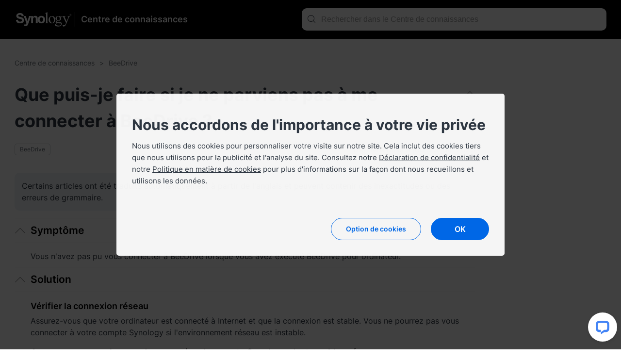

--- FILE ---
content_type: text/html; charset=UTF-8
request_url: https://kb.synology.com/fr-fr/BeeDrive/tutorial/Unable_to_sign_in_to_BeeDrive
body_size: 42532
content:
<!DOCTYPE html>
<html lang="fr-fr" data-lang-code="fr-fr">
<head>
    <meta charset="utf-8">
    <meta http-equiv="X-UA-Compatible" content="IE=edge,chrome=1">
    <meta name="viewport" content="width=device-width, initial-scale=1.0">
    <meta name="author" content="Synology Inc.">


    <title>Que puis-je faire si je ne parviens pas à me connecter à BeeDrive ?  - Synology Centre de connaissances</title>
    <meta name="description" content="Le Centre de connaissances de Synology offre une assistance complète, fournit des réponses aux questions fréquemment posées, des étapes de dépannage, des tutoriels logiciels et toute la documentation technique dont vous avez besoin.">
    <meta property="og:title" content="Que puis-je faire si je ne parviens pas à me connecter à BeeDrive ?  - Synology Centre de connaissances" />
    <meta property="og:description" content="Le Centre de connaissances de Synology offre une assistance complète, fournit des réponses aux questions fréquemment posées, des étapes de dépannage, des tutoriels logiciels et toute la documentation technique dont vous avez besoin." />
    <meta name="twitter:title" content="Que puis-je faire si je ne parviens pas à me connecter à BeeDrive ?  - Synology Centre de connaissances">
    <meta name="twitter:description" content="Le Centre de connaissances de Synology offre une assistance complète, fournit des réponses aux questions fréquemment posées, des étapes de dépannage, des tutoriels logiciels et toute la documentation technique dont vous avez besoin.">


            <meta property="og:type" content="website">
        <meta property="og:url" content="">
        <meta property="og:image" content="https://fileres.synology.com/images/common/meta-tag-preview-image/img_synology.jpg">
        <meta property="og:image:secure_url" content="https://fileres.synology.com/images/common/meta-tag-preview-image/img_synology.jpg"/>
        <meta property="og:image:type" content="image/jpg">
        <meta property="og:image:width" content="1200">
        <meta property="og:image:height" content="628">

        <meta name="twitter:card" content="summary_large_image">
        <meta name="twitter:image" content="https://fileres.synology.com/images/common/meta-tag-preview-image/img_synology.jpg">
        <meta name="twitter:image:width" content="1200">
        <meta name="twitter:image:height" content="628">
        <meta name="twitter:image:alt" content="Synology Inc.">
    
    
    <base href="https://kb.synology.com" />
    <link id="favicon" rel="shortcut icon" href="https://fileres.synology.com/images/common/favicon/syno/favicon.ico">

    <link rel="icon" type="image/png" sizes="144x144" href="https://fileres.synology.com/images/common/favicon/syno/icon-144x144.png">
    <link rel="icon" type="image/png" sizes="96x96" href="https://fileres.synology.com/images/common/favicon/syno/icon-96x96.png">
    <link rel="icon" type="image/png" sizes="64x64" href="https://fileres.synology.com/images/common/favicon/syno/icon-64x64.png">
    <link rel="icon" type="image/png" sizes="32x32" href="https://fileres.synology.com/images/common/favicon/syno/icon-32x32.png">
    <link rel="icon" type="image/png" sizes="16x16" href="https://fileres.synology.com/images/common/favicon/syno/icon-16x16.png">

    <link rel="apple-touch-icon" sizes="180x180" href="https://fileres.synology.com/images/common/favicon/syno/icon-180x180.png">
    <link rel="apple-touch-icon" sizes="167x167" href="https://fileres.synology.com/images/common/favicon/syno/icon-167x167.png">
    <link rel="apple-touch-icon" sizes="152x152" href="https://fileres.synology.com/images/common/favicon/syno/icon-152x152.png">
    <link rel="apple-touch-icon" sizes="120x120" href="https://fileres.synology.com/images/common/favicon/syno/icon-120x120.png">

        
    <link rel="stylesheet" href="/css/dsygno.min.css?id=135059bda7a95ced13ecae8368058993">
    <link rel="stylesheet" href="/css/syno.css?id=c0851f62434c6653ead4b2a8e81944aa">
    <script>
    window.SYNO_WEB = window.SYNO_WEB || {};
    window.SYNO_WEB.lang = "fr-fr";
    window.SYNO_WEB.languages = {"area_americas":{"en-br":"Brazil - English","en-ca":"Canada - English","en-us":"United States - English","es-mx":"M\u00e9xico - Espa\u00f1ol"},"area_asia":{"en-au":"Australia - English","en-id":"Indonesia - English","en-in":"India - English","en-my":"Malaysia - English","en-nz":"New Zealand - English","en-ph":"Philippines - English","en-sg":"Singapore - English","ja-jp":"\u65e5\u672c - \u65e5\u672c\u8a9e","ko-kr":"\ub300\ud55c\ubbfc\uad6d - \ud55c\uad6d\uc5b4","th-th":"\u0e44\u0e17\u0e22 - \u0e44\u0e17\u0e22","vi-vn":"Vi\u1ec7t Nam - Ti\u1ebfng Vi\u1ec7t","zh-hk":"\u9999\u6e2f\u7279\u5225\u884c\u653f\u5340 - \u7e41\u9ad4\u4e2d\u6587","zh-tw":"\u53f0\u7063 - \u7e41\u9ad4\u4e2d\u6587"},"area_europe":{"cs-cz":"\u010cesk\u00e1 republika - \u010ce\u0161tina","da-dk":"Danmark - Dansk","de-de":"Deutschland - Deutsch","en-ro":"Romania - English","en-uk":"United Kingdom - English","es-es":"Espa\u00f1a - Espa\u00f1ol","fr-fr":"France - Fran\u00e7ais","hu-hu":"Magyarorsz\u00e1g - Magyar","it-it":"Italia - Italiano","nl-nl":"Nederland - Nederlands","pl-pl":"Polska - Polski","ru-ru":"\u0420\u043e\u0441\u0441\u0438\u044f - \u0420\u0443\u0441\u0441\u043a\u0438\u0439","sv-se":"Sverige - Svenska","tr-tr":"T\u00fcrkiye - T\u00fcrk\u00e7e"},"area_region":{"en-af":"Africa - English","en-eu":"Europe - English","en-global":"Global - English","en-me":"Middle East - English"}};
    window.SYNO_WEB.lang_moment = "fr";
    window.SYNO_WEB.base_uri = "https:\/\/kb.synology.com";
    window.SYNO_WEB.kb_uri = "https:\/\/kb.synology.com";
    window.SYNO_WEB.website_mode = "production";
    window.SYNO_WEB.is_china = false;
    window.SYNO_WEB.is_europe = false;
    window.SYNO_WEB.is_internal = false;

    window.SYNO_STRINGS = {"common":{"area_americas":"Am\u00e9riques","area_asia":"Asie-Pacifique","area_europe":"Europe","area_region":"R\u00e9gion","btn_clear":"Effacer","colon":": ","label_quick_link":"Liens rapides","lang_popup_title":"S\u00e9lectionnez votre langue pr\u00e9f\u00e9r\u00e9e","placeholder_no_quicklinks":"Appuyer sur Entr\u00e9e pour lancer la recherche","result_count":"@num@ r\u00e9sultats de recherche"},"footer":{"copyright":"Copyright \u00a9 2026 Synology Inc. Tous droits r\u00e9serv\u00e9s.","privacy":"Engagement de confidentialit\u00e9","social_links_fb":"https:\/\/www.facebook.com\/Synology-France-626955360738213\/","social_links_instagram":"https:\/\/www.instagram.com\/synology.official\/","social_links_twitter":"https:\/\/twitter.com\/synology","social_links_youtube":"https:\/\/www.youtube.com\/user\/synologyinc","terms_conditions":"Conditions g\u00e9n\u00e9rales"},"button":{"download":"T\u00e9l\u00e9charger","show_less":"Afficher moins","show_more":"Afficher plus","view_help":"Afficher l'aide"},"frontpage":{"breadcrumbs_results":"R\u00e9sultats de la recherche","chapter":"Table des mati\u00e8res","header_synology_logo_url":"https:\/\/www.synology.com\/","header_title":"Centre de connaissances","header_title_internal":"Knowledge Center <span>Internal Edition<\/span>","kb_main_help_title":"Aide","knowledgebase_disclaimer_2020_04":"Certains articles ont \u00e9t\u00e9 traduits automatiquement \u00e0 partir de l'anglais et peuvent contenir des inexactitudes ou des erreurs de grammaire.","name":"Centre de connaissances","no_result_title":"Aucun r\u00e9sultat. Veuillez essayer d'autres mots-cl\u00e9s et crit\u00e8res de filtrage.","placeholder_filter":"Rechercher","placeholder_no_quicklinks":"Appuyer sur Entr\u00e9e pour lancer la recherche","placeholder_quicklinks":"Liens rapides","placeholder_search":"Rechercher dans le Centre de connaissances","placeholder_suggested":"Recherches sugg\u00e9r\u00e9es","publish_date":"Derni\u00e8re mise \u00e0 jour:","publish_date_pdf":"Derni\u00e8re mise \u00e0 jour :","sort_by":"Trier par","sort_by_date":"Date","sort_by_relevance":"Pertinence"},"source":{"CFR":"Rapport sur l'empreinte carbone","developer_guide":"Guide du d\u00e9veloppeur","hardware_installation_guide":"Manuel du produit","hardware_specification":"Fiche technique","help":"Aide","product_insight":"Aper\u00e7us du produit","product_specification":"Sp\u00e9cifications du produit","release_note":"Notes de version","software_specification":"Sp\u00e9cifications logicielles","system_manual":"Manuel du produit","tutorial":"Didacticiels & FAQ","user_guide":"Guide de l'utilisateur","video":"Tutoriel vid\u00e9o","visio_stencil":"Visio Stencil","white_paper":"Livre blanc"},"os":{"APM":"ActiveProtect","BeeDrive":"BeeDrive","BeeStation":"BeeStation","C2":"C2","DSM":"DiskStation Manager","DSMUC":"Unified Controller","GSM":"GridStation Manager","PAM":"Parallel Active Manager","SRM":"Synology Router Manager","Surveillance":"Surveillance Station","SurveillanceStation":"Surveillance Station"},"filter":{"clear_all":"Effacer tout","date_range":"Plage de date","model":"Mod\u00e8le","model_dropdown_placeholder":"Saisissez le nom du mod\u00e8le du produit","model_placeholder":"Recherchez votre produit Synology","os_version":"Syst\u00e8me","permissions":"Autorisation","service":"Paquet","source":"Source","tag":"Balise"},"date_range":{"any_time":"\u00c0 tout moment","past_month":"Au cours du dernier mois","past_week":"Au cours de la derni\u00e8re semaine","past_year":"Au cours de l'ann\u00e9e \u00e9coul\u00e9e"},"landing":{"bee_dialog_title":"S\u00e9lectionnez un produit","btn_find_product":"Rechercher un produit","by_category_C2":"Services C2","by_category_DSM":"NAS et SAN","by_category_SRM":"Routeur","by_category_SurveillanceStation":"Surveillance","by_category_basic_help":"Aide","by_category_basic_help_url":"DSM\/help","by_category_basic_p":"Obtenez des r\u00e9ponses \u00e0 vos questions et apprenez-en plus sur les produits Synology.","by_category_basic_release_note":"Notes de version","by_category_basic_release_note_url":"search?sources%5B%5D=release_note","by_category_basic_software_specification":"Sp\u00e9cifications logicielles","by_category_basic_software_specification_url":"search?sources%5B%5D=software_specification","by_category_basic_title":"Tutoriels et informations","by_category_basic_tutorial":"Tutoriels et FAQ","by_category_basic_tutorial_url":"search?sources%5B%5D=tutorial","by_category_doc_developer_guide":"Guides du d\u00e9veloppeur","by_category_doc_developer_guide_url":"search?sources%5B%5D=developer_guide","by_category_doc_p":"Acc\u00e9dez aux guides, aux bonnes pratiques, aux r\u00e9f\u00e9rences\u00a0API et bien plus encore.","by_category_doc_title":"Documentation","by_category_doc_user_guide":"Guides de l'utilisateur","by_category_doc_user_guide_url":"search?sources%5B%5D=user_guide","by_category_doc_white_paper":"Livres blancs","by_category_doc_white_paper_url":"search?sources%5B%5D=white_paper","by_category_p":"Choisissez une cat\u00e9gorie pour plus de ressources.","by_category_product_p":"S\u00e9lectionnez votre mod\u00e8le pour obtenir les documents correspondants.","by_category_product_title":"Trouver le manuel et la fiche technique de votre produit","by_category_resources_compatibility":"Compatibilit\u00e9 des produits","by_category_resources_compatibility_url":"https:\/\/www.synology.com\/compatibility","by_category_resources_developer_tool":"Outils de d\u00e9veloppeur","by_category_resources_developer_tool_url":"https:\/\/www.synology.com\/support\/developer","by_category_resources_download":"Centre de t\u00e9l\u00e9chargements","by_category_resources_download_url":"https:\/\/www.synology.com\/support\/download","by_category_resources_p":"D\u00e9couvrez des outils utiles et d'autres informations.","by_category_resources_product_status":"Statut de l'assistance technique","by_category_resources_product_status_url":"https:\/\/www.synology.com\/products\/status","by_category_resources_title":"T\u00e9l\u00e9chargements et ressources","by_category_title":"Trouver des r\u00e9ponses par cat\u00e9gorie","by_help_desc":"S\u00e9lectionnez un environnement d'exploitation pour obtenir les articles d'aide connexes.","by_help_title":"Obtenir de l'aide","by_os_label_APM":"ActiveProtect","by_os_label_Bee":"Bee","by_os_label_BeeDrive":"BeeDrive","by_os_label_BeeStation":"BeeStation","by_os_label_C2":"Services C2","by_os_label_DSM":"NAS et SAN","by_os_label_PAM":"PAM","by_os_label_SRM":"Routeur","by_os_label_SurveillanceStation":"Surveillance","by_os_p":"S\u00e9lectionnez une gamme de produits pour plus de ressources.","by_os_title":"Trouver des r\u00e9ponses par produit","get_help_community_p":"Trouvez des r\u00e9ponses, posez des questions et contactez des passionn\u00e9s de Synology.","get_help_community_title":"Synology Community","get_help_community_url":"https:\/\/community.synology.com\/enu","get_help_support_p":"Obtenez une assistance technique ou envoyez-nous une demande.","get_help_support_title":"Nous contacter","get_help_support_url":"https:\/\/www.synology.com\/fr-fr\/company\/contact_us","only_bee_drive_release":"F","subheader_title":"Que pouvons-nous faire pour vous\u00a0?"},"landing_detail":{"apm_function_help_btn":"Aller \u00e0 l'aide","apm_function_help_btn_url":"APM\/help","apm_function_help_p":"Apprenez \u00e0 utiliser diverses fonctions dans ActiveProtect Manager (APM).","apm_function_help_title":"Trouver des solutions dans l'aide","apm_subheader_p":"Prot\u00e9gez les donn\u00e9es de l\u2019entreprise de mani\u00e8re compl\u00e8te gr\u00e2ce aux fonctionnalit\u00e9s sp\u00e9cifiques de sauvegarde con\u00e7ues via APM.","apm_subheader_title":"ActiveProtect","apm_topic_p":"D\u00e9couvrez les sujets ActiveProtect les plus pertinents et populaires.","apm_topic_release_note":"Notes de version","apm_topic_release_note_url":"search?sources%5B%5D=release_note&os_versions%5B%5D=11","apm_topic_software_spec":"Sp\u00e9cifications du logiciel","apm_topic_software_spec_url":"search?sources%5B%5D=release_note","apm_topic_title":"Sujets tendance","apm_topic_tutorial":"FAQ","apm_topic_tutorial_url":"search?sources%5B%5D=tutorial&os_versions%5B%5D=11","apm_topic_user_guide":"Guide de l'utilisateur","apm_topic_user_guide_url":"search?sources%5B%5D=user_guide&os_versions%5B%5D=11","apm_video_p":"Suivez des instructions \u00e9tape par \u00e9tape, obtenez des conseils utiles et d\u00e9couvrez des solutions avec <a class=\"link-font\" href=\"search?sources%5B%5D=video&os_versions%5B%5D=9\">nos vid\u00e9os<\/a>.","apm_video_title":"Didacticiels vid\u00e9o","beeDrive_subheader_p":"Sauvegardez et stockez les donn\u00e9es de votre ordinateur ou vos photos et vid\u00e9os mobiles au m\u00eame endroit pour y acc\u00e9der facilement.","beeDrive_subheader_title":"BeeDrive","beeDrive_topic_getting_started":"Premiers pas","beeDrive_topic_getting_started_url":"search?os_versions%5B%5D=9&tags%5B%5D=Quick_Start","beeDrive_topic_p":"D\u00e9couvrez les sujets les plus pertinents et les plus populaires de BeeDrive.","beeDrive_topic_title":"Rubriques tendance","beeDrive_topic_tutorial":"Tutoriels et FAQ","beeDrive_topic_tutorial_url":"search?sources%5B%5D=tutorial&os_versions%5B%5D=9","beeDrive_video_p":"Suivez les instructions \u00e9tape par \u00e9tape, obtenez des conseils utiles et d\u00e9couvrez des solutions gr\u00e2ce \u00e0 <a class=\"link-font\" href=\"search?sources%5B%5D=video&os_versions%5B%5D=9\">nos vid\u00e9os<\/a>.","beeDrive_video_title":"Tutoriels vid\u00e9o","beeStation_subheader_p":"Stockez, synchronisez et partagez des fichiers et des photos sur votre cloud personnel en quelques \u00e9tapes seulement.","beeStation_subheader_title":"BeeStation","beeStation_topic_getting_started":"Premiers pas","beeStation_topic_getting_started_url":"search?os_versions%5B%5D=10&tags%5B%5D=Quick_Start","beeStation_topic_p":"D\u00e9couvrez les sujets les plus pertinents et les plus populaires de BeeStation.","beeStation_topic_title":"Rubriques tendance","beeStation_topic_tutorial":"Tutoriels et FAQ","beeStation_topic_tutorial_url":"search?sources%5B%5D=tutorial&os_versions%5B%5D=10","beeStation_video_p":"Suivez les instructions \u00e9tape par \u00e9tape, obtenez des conseils utiles et d\u00e9couvrez des solutions gr\u00e2ce \u00e0 <a class=\"link-font\" href=\"search?sources%5B%5D=video&os_versions%5B%5D=10\">nos vid\u00e9os<\/a>.","beeStation_video_title":"Tutoriels vid\u00e9o","c2_article_item1_p":"Ce n'est pas parce que vos donn\u00e9es sont synchronis\u00e9es qu'elles sont sauvegard\u00e9es, et cela ne signifie pas non plus que vous pourrez les restaurer en cas de sinistre soudain.","c2_article_item1_title":"Sauvegardez ! Ne vous CONTENTEZ PAS de synchroniser vos donn\u00e9es (Anglais)","c2_article_item1_url":"https:\/\/medium.com\/synologyc2\/back-up-dont-just-sync-your-data-df79c8bcbe23","c2_article_item2_p":"Tirez le meilleur parti de votre exp\u00e9rience de navigation en utilisant un gestionnaire de mots de passe d\u00e9di\u00e9 comme C2\u00a0Password pour stocker vos informations de connexion et...","c2_article_item2_title":"Optimisez votre exp\u00e9rience de navigation avec C2\u00a0Password (Anglais)","c2_article_item2_url":"https:\/\/medium.com\/synologyc2\/optimize-your-browser-experience-with-c2-password-12e80db3fb31","c2_article_item3_p":"Les tests canari permettent aux d\u00e9veloppeurs de tester de nouveaux logiciels sur un groupe d'utilisateurs avant de les lancer, ce qui permet de d\u00e9tecter et de r\u00e9soudre les probl\u00e8mes avant qu'ils ne se pr\u00e9sentent...","c2_article_item3_title":"Tests canari\u00a0: qu'est-ce que c'est et pourquoi les utiliser\u00a0? (Anglais)","c2_article_item3_url":"https:\/\/medium.com\/synologyc2\/canary-testing-what-is-it-and-why-is-it-used-aa9c845f88bc","c2_article_link_text":"Lire davantage","c2_article_p":"Pour acc\u00e9der \u00e0 plus d'articles, <a class=\"link-font\" target=\"_blank\" href=\"https:\/\/medium.com\/synologyc2\">cliquez ici<\/a>.","c2_article_title":"En savoir plus sur Synology\u00a0C2","c2_package_C2_Backup":"C2 Backup","c2_package_C2_Backup_url":"search?sources%5B%5D=tutorial&services%5B%5D=C2_Backup","c2_package_C2_Identity":"C2 Identity","c2_package_C2_Identity_url":"search?sources%5B%5D=tutorial&services%5B%5D=C2_Identity","c2_package_C2_Object_Storage":"C2 Object Storage","c2_package_C2_Object_Storage_url":"search?sources%5B%5D=tutorial&services%5B%5D=C2_Object_Storage","c2_package_C2_Password":"C2 Password","c2_package_C2_Password_url":"search?sources%5B%5D=tutorial&services%5B%5D=C2_Password","c2_package_C2_Storage":"C2 Storage","c2_package_C2_Storage_url":"search?sources%5B%5D=tutorial&services%5B%5D=C2_Storage","c2_package_C2_Surveillance":"C2 Backup for Surveillance","c2_package_C2_Surveillance_url":"search?sources%5B%5D=tutorial&services%5B%5D=C2_Surveillance","c2_package_C2_Transfer":"C2 Transfer","c2_package_C2_Transfer_url":"search?sources%5B%5D=tutorial&services%5B%5D=C2_Transfer","c2_package_p":"D\u00e9couvrez les questions les plus fr\u00e9quemment pos\u00e9es et les sujets les plus populaires pour les services\u00a0C2.","c2_package_title":"Trouver des r\u00e9ponses par service","c2_subheader_p":"Optimisez l'efficacit\u00e9 gr\u00e2ce \u00e0 des solutions cloud s\u00e9curis\u00e9es et fiables pour le stockage, la gestion des mots de passe, le partage de fichiers et la sauvegarde.","c2_subheader_title":"Services C2","c2_topic_p":"D\u00e9couvrez les sujets les plus pertinents et les plus populaires de C2.","c2_topic_services":"Premiers pas","c2_topic_services_url":"search?sources%5B%5D=tutorial&os_versions%5B%5D=6&tags%5B%5D=Quick_Start","c2_topic_title":"Rubriques tendance","c2_topic_tutorial":"Tutoriels et FAQ","c2_topic_tutorial_url":"search?sources%5B%5D=tutorial&os_versions%5B%5D=6","dsm_function_help_btn":"Acc\u00e9der \u00e0 l'aide","dsm_function_help_btn_url":"DSM\/help\/","dsm_function_help_p":"D\u00e9couvrez comment utiliser les diff\u00e9rentes fonctions de DSM.","dsm_function_help_title":"Trouver des solutions dans l'aide","dsm_package_Active_Backup_for_Business":"Active Backup for Business","dsm_package_Active_Backup_for_Business_url":"search?sources%5B%5D=tutorial&services%5B%5D=Active_Backup_for_Business","dsm_package_Hybrid_Share":"Hybrid Share","dsm_package_Hybrid_Share_url":"search?sources%5B%5D=tutorial&services%5B%5D=Hybrid_Share","dsm_package_Hyper_Backup":"Hyper Backup","dsm_package_Hyper_Backup_url":"search?sources%5B%5D=tutorial&services%5B%5D=Hyper_Backup","dsm_package_SMB":"Services SMB","dsm_package_SMB_url":"search?sources%5B%5D=tutorial&tags%5B%5D=SMB","dsm_package_Storage_Manager":"Gestionnaire de stockage","dsm_package_Storage_Manager_url":"search?sources%5B%5D=tutorial&services%5B%5D=Storage_Manager","dsm_package_Synology_Drive":"Synology Drive","dsm_package_Synology_Drive_url":"search?sources%5B%5D=tutorial&services%5B%5D=Synology_Drive","dsm_package_Synology_Photos":"Synology Photos","dsm_package_Synology_Photos_url":"search?sources%5B%5D=tutorial&services%5B%5D=Synology_Photos","dsm_package_p":"D\u00e9couvrez les questions les plus fr\u00e9quemment pos\u00e9es et les sujets les plus populaires pour les paquets DSM.","dsm_package_placeholder":"Tous les paquets","dsm_package_see_more":"Voir plus d'articles","dsm_package_title":"Trouver des r\u00e9ponses par paquet","dsm_subheader_p":"D\u00e9ployez vos p\u00e9riph\u00e9riques Synology \u00e0 l'aide des fonctionnalit\u00e9s intuitives de DSM.","dsm_subheader_title":"NAS et SAN","dsm_topic_getting_started":"Premiers pas","dsm_topic_getting_started_url":"search?os_versions%5B%5D=1&os_versions%5B%5D=2&tags%5B%5D=Quick_Start","dsm_topic_p":"D\u00e9couvrez les sujets les plus pertinents et les plus populaires de DSM.","dsm_topic_release_note":"Notes de version","dsm_topic_release_note_url":"search?sources%5B%5D=release_note&os_versions%5B%5D=1&os_versions%5B%5D=2","dsm_topic_software_spec":"Sp\u00e9cifications logicielles","dsm_topic_software_spec_url":"search?sources%5B%5D=software_specification&os_versions%5B%5D=1&os_versions%5B%5D=2","dsm_topic_title":"Rubriques tendance","dsm_topic_tutorial":"Tutoriels et FAQ","dsm_topic_tutorial_url":"search?os_versions%5B%5D=1&os_versions%5B%5D=2&sources%5B%5D=tutorial","dsm_video_p":"Suivez les instructions \u00e9tape par \u00e9tape, obtenez des conseils utiles et d\u00e9couvrez des solutions gr\u00e2ce \u00e0 <a class=\"link-font\" href=\"search?sources%5B%5D=video&os_versions%5B%5D=1&os_versions%5B%5D=2\">nos vid\u00e9os<\/a>.","dsm_video_title":"Tutoriels vid\u00e9o","pam_function_help_btn":"Aller \u00e0 l'aide","pam_function_help_btn_url":"PAM\/help\/","pam_function_help_p":"D\u00e9couvrez comment utiliser les diff\u00e9rentes fonctions de PAM.","pam_function_help_title":"Trouver des solutions dans l'aide","pam_subheader_p":"D\u00e9ployez vos services avec l'architecture \u00e0 double contr\u00f4leur de PAM pour une disponibilit\u00e9 continue.","pam_subheader_title":"PAM","pam_topic_p":"D\u00e9couvrez les sujets PAM les plus pertinents et populaires.","pam_topic_release_note":"Notes de version","pam_topic_release_note_url":"search?sources%5B%5D=release_note&os_versions%5B%5D=12","pam_topic_title":"Sujets tendance","pam_topic_tutorial":"Tutoriels & FAQ","pam_topic_tutorial_url":"search?sources%5B%5D=tutorial&os_versions%5B%5D=12","pam_topic_user_guide":"Guide de l'utilisateur","pam_topic_user_guide_url":"search?sources%5B%5D=user_guide&os_versions%5B%5D=12","pam_video_p":"Suivez des instructions \u00e9tape par \u00e9tape, obtenez des conseils utiles et d\u00e9couvrez des solutions gr\u00e2ce \u00e0 <a class=\"link-font\" href=\"search?sources%5B%5D=video&os_versions%5B%5D=12\">nos vid\u00e9os<\/a>.","pam_video_title":"Didacticiels vid\u00e9o","select_package_palceholder":"S\u00e9lectionner d'autres paquets","srm_function_help_btn":"Acc\u00e9der \u00e0 l'aide","srm_function_help_btn_url":"SRM\/help\/","srm_function_help_p":"D\u00e9couvrez comment utiliser les diff\u00e9rentes fonctions de SRM.","srm_function_help_title":"Trouver des solutions dans l'aide","srm_package_Control_Panel":"Panneau de configuration","srm_package_Control_Panel_url":"search?sources%5B%5D=tutorial&os_versions%5B%5D=3&services%5B%5D=Control_Panel","srm_package_Network_Center":"Centre r\u00e9seau","srm_package_Network_Center_url":"search?sources%5B%5D=tutorial&services%5B%5D=Network_Center","srm_package_Safe_Access":"Safe Access","srm_package_Safe_Access_url":"search?sources%5B%5D=tutorial&services%5B%5D=Safe_Access","srm_package_Threat_Prevention":"Threat Prevention","srm_package_Threat_Prevention_url":"search?sources%5B%5D=tutorial&services%5B%5D=Threat_Prevention","srm_package_VPN_Plus_Server":"VPN Plus Server","srm_package_VPN_Plus_Server_url":"search?sources%5B%5D=tutorial&services%5B%5D=VPN_Plus_Server","srm_package_Wi_Fi_Connect":"Wi-Fi Connect","srm_package_Wi_Fi_Connect_url":"search?sources%5B%5D=tutorial&services%5B%5D=Wi_Fi_Connect","srm_package_p":"D\u00e9couvrez les questions les plus fr\u00e9quemment pos\u00e9es et les sujets les plus populaires pour les paquets SRM.","srm_package_title":"Trouver des r\u00e9ponses par paquet","srm_subheader_p":"Configurez votre r\u00e9seau avec une interface utilisateur intuitive \u00e0 l'aide de Synology\u00a0Router.","srm_subheader_title":"Routeur","srm_topic_getting_started":"Premiers pas","srm_topic_getting_started_url":"search?os_versions%5B%5D=3&tags%5B%5D=Quick_Start","srm_topic_p":"D\u00e9couvrez les sujets les plus pertinents et les plus populaires de SRM.","srm_topic_release_note":"Notes de version","srm_topic_release_note_url":"search?sources%5B%5D=release_note&os_versions%5B%5D=3","srm_topic_software_spec":"Sp\u00e9cifications logicielles","srm_topic_title":"Rubriques tendance","srm_topic_tutorial":"Tutoriels et FAQ","srm_topic_tutorial_url":"search?os_versions%5B%5D=3&sources%5B%5D=tutorial","srm_video_p":"Suivez les instructions \u00e9tape par \u00e9tape, obtenez des conseils utiles et d\u00e9couvrez des solutions gr\u00e2ce \u00e0 <a class=\"link-font\" href=\"search?sources%5B%5D=video&os_versions%5B%5D=3\">nos vid\u00e9os<\/a>.","srm_video_title":"Tutoriels vid\u00e9o","surveillance_function_help_btn":"Acc\u00e9der \u00e0 l'aide","surveillance_function_help_btn_url":"SurveillanceStation\/help\/","surveillance_function_help_p":"D\u00e9couvrez comment utiliser les diff\u00e9rentes fonctions de Surveillance\u00a0Station.","surveillance_function_help_title":"Trouver des solutions dans l'aide","surveillance_subheader_p":"Prot\u00e9gez votre lieu de travail ou votre domicile gr\u00e2ce \u00e0 notre puissante solution de surveillance.","surveillance_subheader_title":"Surveillance","surveillance_topic_3rd_party_integration":"Int\u00e9gration tierce","surveillance_topic_3rd_party_integration_url":"search?tags%5B%5D=3rd_Party_Integration","surveillance_topic_p":"D\u00e9couvrez les sujets les plus pertinents et les plus populaires de Surveillance\u00a0Station.","surveillance_topic_release_note":"Notes de version","surveillance_topic_release_note_url":"search?sources%5B%5D=release_note&services%5B%5D=Surveillance_Station","surveillance_topic_title":"Rubriques tendance","surveillance_topic_tutorial":"Tutoriels et FAQ","surveillance_topic_tutorial_url":"search?sources%5B%5D=tutorial&services%5B%5D=Surveillance_Station","surveillance_topic_user_guide":"Guides de l'utilisateur","surveillance_topic_user_guide_url":"search?sources%5B%5D=user_guide&services%5B%5D=Surveillance_Station","surveillance_video_p":"Suivez les instructions \u00e9tape par \u00e9tape, obtenez des conseils utiles et d\u00e9couvrez des solutions gr\u00e2ce \u00e0 <a class=\"link-font\" href=\"search?sources%5B%5D=video&services%5B%5D=Surveillance_Station\">nos vid\u00e9os<\/a>.","surveillance_video_title":"Tutoriels vid\u00e9o"},"breadcrumb":{"search_by_CFR_url":"search?tags%5B%5D=CFR","search_by_DG_url":"search?sources%5B%5D=developer_guide","search_by_HIG_url":"search?sources%5B%5D=hardware_installation_guide","search_by_UG_url":"search?sources%5B%5D=user_guide","search_by_WP_url":"search?sources%5B%5D=white_paper"},"doc_lang":{"csy":"\u010ce\u0161tina","dan":"Danish","ger":"Deutsch","enu":"English","spn":"Espa\u00f1ol","fre":"Fran\u00e7ais","ita":"Italiano","hun":"Magyar","nld":"Nederlands","nor":"Norwegian","plk":"Polski","ptb":"Portugu\u00eas (Brasil)","ptg":"Portugu\u00eas (Portugal)","rus":"\u0420\u0443\u0441\u0441\u043a\u0438\u0439","sve":"Swedish","trk":"T\u00fcrk\u00e7e","cht":"\u7e41\u9ad4\u4e2d\u6587","chs":"\u7b80\u4f53\u4e2d\u6587","jpn":"\u65e5\u672c\u8a9e","krn":"\ud55c\uad6d\uc5b4","tha":"\u0e44\u0e17\u0e22","vie":"Ti\u1ebfng Vi\u1ec7t","ind":"Bahasa Indonesia","heb":"\u05e2\u05b4\u05d1\u05e8\u05b4\u05d9\u05ea","ara":"\u0639\u0631\u0628\u064a"}};
</script>

    <script src="/js/manifest.js?id=607cecf1e933bb6377820bd896f47173"></script>
    <script src="/js/vendor.js?id=f1b99872e3fe9c5526e36061e6f0893f"></script>
    <script src="/js/app.js?id=6a82b86015a48bf0383634e242fab9bd"></script>

    </head>
<body class="fr-fr">
    <div id="root" style="opacity: 0" >
                    <header>
                <div class="header_bar">
	<template v-if="sidebar_enabled">
		<button class="hamburger-icon" :class="{ 'hamburger-icon--active': $root.sidebar_active, 'hamburger-icon--only-search' : $root?.sidebar_only_search }" @click="$root.sidebar_active = !$root.sidebar_active">
			<span class="line line-top"></span>
			<span class="line line-md"></span>
			<span class="line line-bottom"></span>
		</button>
	</template>

	<div class="container padding_h_lg">
		<div class="header_bar__flex">
			<a class="header_bar__logo" href="https://www.synology.com/fr-fr">
				<img src="/img/logo/logo_white.svg">
			</a>

			<a class="header_bar__site-name" href="/fr-fr">
								<div class="h2">Centre de connaissances</div>
			</a>
		</div>

		<div class="align-6 search-bar--help">
							<search-bar type="header" action="/fr-fr/search" value=""></search-bar>
					</div>
	</div>
</div>
            </header>
                	<tutorial-page :preload="preload"></tutorial-page>
                    <footer>
                	<div class="footer_bar">
		<div class="container">
			<div class="terms_wrap">
				<span>Copyright © 2026 Synology Inc. Tous droits réservés.</span>
				<div>
					<a href="https://www.synology.com/company/legal/terms_conditions" target="_blank" rel="noopener noreferrer" title="Terms &amp; Conditions" class="terms">Conditions générales</a>
					<span>|</span>
					<a href="https://www.synology.com/company/legal/privacy" target="_blank" rel="noopener noreferrer" title="Privacy">Engagement de confidentialité</a>
					<span>|</span>
					<a href="#" onclick="SYNO_COOKIE_ELEMENT.showDialog(); return false;">Préférence des cookies</a>
															<span class="hide-detail">|</span>
					<a class="change_language">
						<i class="fa fa-globe"></i> France - Français
					</a>
									</div>
			</div>
					</div>
	</div>

<div id="lang-dialog-app">
	<language-switcher></language-switcher>
</div>            </footer>
                <div class="sidebar-mask" :class="{ 'sidebar-mask--show': $root.sidebar_active && !($root.sidebar_only_search) }" @click.stop.prevent="$root.sidebar_active = false"></div>
    </div>
    <div id="mask"></div>
    <input type="hidden" name="_token" value="">
    
            
    
            <script>
	$(document).ready(function() {
		SYNO_COOKIE_ELEMENT.run({
			cookie_name: "syno_confirm_v5_answer",
			is_europe: false,
			scb_dialog_style: true,
			strings: {"header_title":"Nous accordons de l'importance \u00e0 votre vie priv\u00e9e","header_p":"Nous utilisons des cookies pour personnaliser votre visite sur notre site. Cela inclut des cookies tiers que nous utilisons pour la publicit\u00e9 et l'analyse du site. Consultez notre <a href=\"https:\/\/www.synology.com\/company\/legal\/privacy\" target=\"_blank\">D\u00e9claration de confidentialit\u00e9<\/a> et notre <a href=\"https:\/\/www.synology.com\/company\/legal\/cookie_policy\" target=\"_blank\">Politique en mati\u00e8re de cookies<\/a> pour plus d'informations sur la fa\u00e7on dont nous recueillons et utilisons les donn\u00e9es.","dialog_title":"Politique relative aux cookies","dialog_p":"Synology utilise des cookies, c'est-\u00e0-dire des fichiers texte plac\u00e9s sur votre p\u00e9riph\u00e9rique, pour activer certaines fonctionnalit\u00e9s du site Web, la personnalisation, et aussi pour nous permettre d'am\u00e9liorer notre contenu et nos campagnes marketing. La fa\u00e7on dont Synology utilise les cookies est d\u00e9finie dans notre <a href=\"https:\/\/www.synology.com\/company\/legal\/cookie_policy\" target=\"_blank\">Politique en mati\u00e8re de cookies<\/a>.<p>","learn_more":"En savoir plus","cookie_necessary_title":"Cookies strictement n\u00e9cessaires","cookie_necessary_p":"Certaines fonctionnalit\u00e9s du site Web n\u00e9cessitent l'utilisation de cookies. Cela inclut les mesures d'authentification et de s\u00e9curit\u00e9 des comptes qui emp\u00eachent les attaques contre notre site Web.","cookie_performance_title":"Cookies de performance","cookie_performance_p":"Nous utilisons des cookies pour recueillir des donn\u00e9es analytiques sur la fa\u00e7on dont les utilisateurs interagissent avec notre site Web afin d'am\u00e9liorer le contenu et de le rendre plus convivial.","cookie_functionality_title":"Cookies de fonctionnalit\u00e9","cookie_functionality_p":"Ces cookies sont utilis\u00e9s pour m\u00e9moriser les fonctionnalit\u00e9s de personnalisation, comme la langue dans laquelle vous souhaitez que nous affichions le site Web.","cookie_targeting_title":"Cookies de ciblage ou de publicit\u00e9","cookie_targeting_p":"Ces cookies sont utilis\u00e9s pour diffuser des publicit\u00e9s plus pertinentes \u00e0 votre intention, selon vos centres d'int\u00e9r\u00eat.","label_always_active":"Toujours actif","dialog_footnote":"Vous pouvez modifier vos param\u00e8tres via Pr\u00e9f\u00e9rences sur les cookies, situ\u00e9 en bas de la page Web.","btn_option":"Option de cookies","btn_accept":"Tout accepter","btn_agree":"J'accepte","btn_save":"Enregistrer","btn_ok":"OK"},
			callback: function(ret) {
									if (ret.performance == true) {
											}

					if (ret.functionality == true) {
													SYNO_COOKIE_ELEMENT.addLiveChat('5914341');
							window.LC_API = window.LC_API || {};
							LC_API.on_chat_window_opened = function(e) {
								if (dataLayer) { dataLayer.push({ event: "livechat_window_opened" }); }
								document.getElementById('chat-widget-container').classList.add("chat-widget-container-customize-size");
							}
							LC_API.on_message = function(e) {
								if (dataLayer) { dataLayer.push({ event: "livechat_message" }); }
							}
							LC_API.on_chat_started = function() {
								if (dataLayer) { dataLayer.push({ event: "livechat_chat_started" }); }
							}
							LC_API.on_prechat_survey_submitted = function() {
								if (dataLayer) { dataLayer.push({ event: "livechat_prechat_survey_submitted" }); }
							}
							LC_API.on_chat_window_minimized = function() {
								document.getElementById('chat-widget-container').classList.remove("chat-widget-container-customize-size");
							};
							LC_API.on_chat_window_hidden = function() {
								document.getElementById('chat-widget-container').classList.remove("chat-widget-container-customize-size");
							};
											}
							}
		});

		 
					// local and stage
			SYNO_COOKIE_ELEMENT.addGTM('GTM-WX72HL3');
			});
</script>

    
    <script defer>
	(function() {
		var vm = DOM_VUE.createApp({
			el: "#root",
			data: {"sidebar_enabled":true,"sidebar_active":false,"sidebar_only_search":true,"preload":{"os":"BeeDrive","content":"<h1 class=\"kb_accordion_h1\"><a id=\"x_anchor_id5f22ad05bd\"><\/a>Que puis-je faire si je ne parviens pas \u00e0 me connecter \u00e0 BeeDrive\u00a0? <span><\/span><\/h1>\n<div class=\"kb_accordion_container\">\n\n<div class=\"kb_accordion has_accordion\">\n<h2 class=\"kb_accordion_title\"><a id=\"x_anchor_id9a717b6435\"><\/a> Sympt\u00f4me<\/h2>\n<div class=\"kb_accordion_content\">\n<div>\n<p> Vous n&#39;avez pas pu vous connecter \u00e0 BeeDrive lorsque vous avez ex\u00e9cut\u00e9 BeeDrive pour ordinateur. <\/p>\n<\/div>\n<\/div>\n<\/div>\n<div class=\"kb_accordion has_accordion\">\n<h2 class=\"kb_accordion_title\"><a id=\"x_anchor_idb5a4b64b2a\"><\/a> Solution <\/h2>\n<div class=\"kb_accordion_content\">\n<div>\n<h3><a id=\"x_anchor_idc22f36dad3\"><\/a> V\u00e9rifier la connexion r\u00e9seau<\/h3>\n<p> Assurez-vous que votre ordinateur est connect\u00e9 \u00e0 Internet et que la connexion est stable. Vous ne pourrez pas vous connecter \u00e0 votre compte Synology si l&#39;environnement r\u00e9seau est instable.<\/p>\n<h3><a id=\"x_anchor_ida5be7e7805\"><\/a> Assurez-vous que la page de connexion du compte Synology n&#39;est pas bloqu\u00e9e<\/h3>\n<p> Si vous n&#39;avez pas pu acc\u00e9der \u00e0 <a href=\"https:\/\/account.synology.com\/fr-fr\/\" target=\"_blank\" rel=\"noopener noreferrer nofollow\">la page de connexion du compte Synology<\/a> , cela peut \u00eatre d\u00fb au pare-feu de votre ordinateur ou aux param\u00e8tres r\u00e9seau de votre navigateur. Supprimez toutes les restrictions qui peuvent bloquer l&#39;acc\u00e8s \u00e0 la page de connexion et r\u00e9essayez.<\/p>\n<\/div>\n<\/div>\n<\/div>\n<\/div><link rel=\"stylesheet\" href=\"\/css\/feedback_form\/feedback_form_web.css\" \/>\n\n<div class=\"feedBackForm feedBackForm--noiframe clearfix fr-fr\" style=\"opacity: 0;\">\n    <div class=\"clearfix\">\n        <!-- Begin page content -->\n        <div id=\"main\" class=\"BeeDrive\">\n            <div class=\"feedback_form\">\n                <form id=\"feedback_form\" class=\"feedback_form_class\" action=\"https:\/\/kb.synology.com\/fr-fr\/feedback\" method=\"POST\">\n                    <div id=\"form_option\" class=\"form_option_class\" style=\"display:none;\" >\n                        <!-- option when selected no -->\n\n                        <div class=\"button_no\">\n                            <div class=\"center\" style=\"text-align:left;margin-top:3px;\">\n                                <p class=\"button_no_title\">Veuillez nous dire pourquoi cet article n'\u00e9tait pas utile\u00a0:<\/p>\n\n                                                                <div class=\"checkbox_group\">\n                                    <input class=\"checkbox\" type=\"button\">\n                                    <input name=\"reason\" type=\"checkbox\" value=\"complicated\">\n                                    <span>Trop technique<\/span>\n                                <\/div>\n                                                                <div class=\"checkbox_group\">\n                                    <input class=\"checkbox\" type=\"button\">\n                                    <input name=\"reason\" type=\"checkbox\" value=\"incorrect\">\n                                    <span>Instructions incorrectes<\/span>\n                                <\/div>\n                                                                <div class=\"checkbox_group\">\n                                    <input class=\"checkbox\" type=\"button\">\n                                    <input name=\"reason\" type=\"checkbox\" value=\"not_enough\">\n                                    <span>Pas suffisamment d'informations<\/span>\n                                <\/div>\n                                                                <div class=\"checkbox_group\">\n                                    <input class=\"checkbox\" type=\"button\">\n                                    <input name=\"reason\" type=\"checkbox\" value=\"typo\">\n                                    <span>Fautes d'orthographe ou de grammaire<\/span>\n                                <\/div>\n                                \n                                <div class=\"options_other\">\n                                    <p>Avez-vous d'autres commentaires pour cet article ?<\/p>\n                                    <textarea name=\"otherFeedback\" id=\"otherFeedback\" cols=\"45\" rows=\"5\"><\/textarea>\n                                <\/div>\n\n                                <div id='last_buttons'>\n                                    <input class=\"feedback_form_button_style button_submit_class\" style=\"width:auto;\" id=\"button_submit\" name=\"useful1\" type=\"button\" value=\"Soumettre\">\n                                    <input class=\"feedback_form_button_style button_cancel_class\" style=\"width:auto;\" id=\"button_cancel\" name=\"useful1\" type=\"button\" value=\"Annuler\">\n                                <\/div>\n\n                                <span class=\"empty_reason_errmsg\" style=\"display:none;\">Veuillez s\u00e9lectionner au moins un motif.<\/span>\n                            <\/div>\n                        <\/div>\n                    <\/div>\n\n                    <div id=\"form_yes_no\" class=\"form_yes_no_class\">\n                                                <!-- yes no radio button & send -->\n                        Est-ce que cet article a \u00e9t\u00e9 utile ?\n                        &nbsp;\n                        <p style=\"display: inline-block; margin: 0; padding: 0;\">\n                            <span class=\"yes\"><a id=\"button_yes\" class=\"button_yes_class\" href=\"javascript:void(0)\">Oui<\/a><\/span>\n                            \uff0f\n                            <span><a id=\"button_no\" class=\"button_no_class\" href=\"javascript:void(0)\">Non<\/a><\/span>\n                        <\/p>\n                    <\/div>\n\n                    <div id=\"form_thank_you\" class=\"form_thank_you_class\" style=\"display:none;\">\n                        <!-- yes no radio button & send -->\n                        <div>\n                            <p style=\"margin:0px;\">Merci pour les commentaires\u00a0!<\/p>\n                        <\/div>\n                    <\/div>\n                <\/form>\n\n                <input type=\"hidden\" name=\"web_site\" value=\"https:\/\/kb.synology.com\">\n                                <input type=\"hidden\" name=\"queryString\" value=\"mode=web&type=tutorial&section=BeeDrive&version=6.2&lang=fre&link=Unable_to_sign_in_to_BeeDrive\">\n                            <\/div>\n        <\/div>\n\n        <div id=\"mask\" style=\"display: none;\"><\/div>\n    <\/div>\n\n    <template id=\"tmpl-loading-msg\"><i class=\"fa fa-refresh fa-spin\"><\/i> Loading...<\/template>\n<\/div>\n","tags":[],"services":[{"value":"BeeDrive","text":"BeeDrive"}],"meta":{"title":"Que puis-je faire si je ne parviens pas \u00e0 me connecter \u00e0 BeeDrive ?  - Synology Centre de connaissances","description":"Le Centre de connaissances de Synology offre une assistance compl\u00e8te, fournit des r\u00e9ponses aux questions fr\u00e9quemment pos\u00e9es, des \u00e9tapes de d\u00e9pannage, des tutoriels logiciels et toute la documentation technique dont vous avez besoin."},"permission":"Public","doc_date":"1688020275"}},
		});
	})();
</script>

    <script src="/js/feedback_form/feedback_form_web.js"></script>
    <script>
    $(document).ready(function() {
        $.ajax('/ping').done(function(data){
            $('[name="_token"]').val(data)
        });
    });
    </script>
</body>
</html>


--- FILE ---
content_type: text/html; charset=UTF-8
request_url: https://kb.synology.com/ping
body_size: -59
content:
4DoF4HM1Mq3THfTf0GJXNUI9Xk0DfMAoMZ2BoTnS

--- FILE ---
content_type: application/javascript; charset=UTF-8
request_url: https://api-fra.livechatinc.com/v3.6/customer/action/get_dynamic_configuration?x-region=eu-west3&license_id=5914341&client_id=c5e4f61e1a6c3b1521b541bc5c5a2ac5&url=https%3A%2F%2Fkb.synology.com%2Ffr-fr%2FBeeDrive%2Ftutorial%2FUnable_to_sign_in_to_BeeDrive&channel_type=code&jsonp=__u65os3xf1d
body_size: 322
content:
__u65os3xf1d({"organization_id":"3ca004c2-8eaa-442a-87b6-e171fb9ed877","livechat_active":true,"livechat":{"group_id":53,"client_limit_exceeded":true,"domain_allowed":true,"online_group_ids":[0,2,3,4,6,16,43,44,46,47,48,49,50,51,52,53,54,55,56,57,58,59,60,61,63],"config_version":"4774.0.42.6671.1525.6417.497.67.7.49.7.20.13","localization_version":"6bb83031e4f97736cbbada081b074fb6_e668b20dcf6e0273c1ca3f6e671ed5a3","language":"fr"},"default_widget":"livechat"});